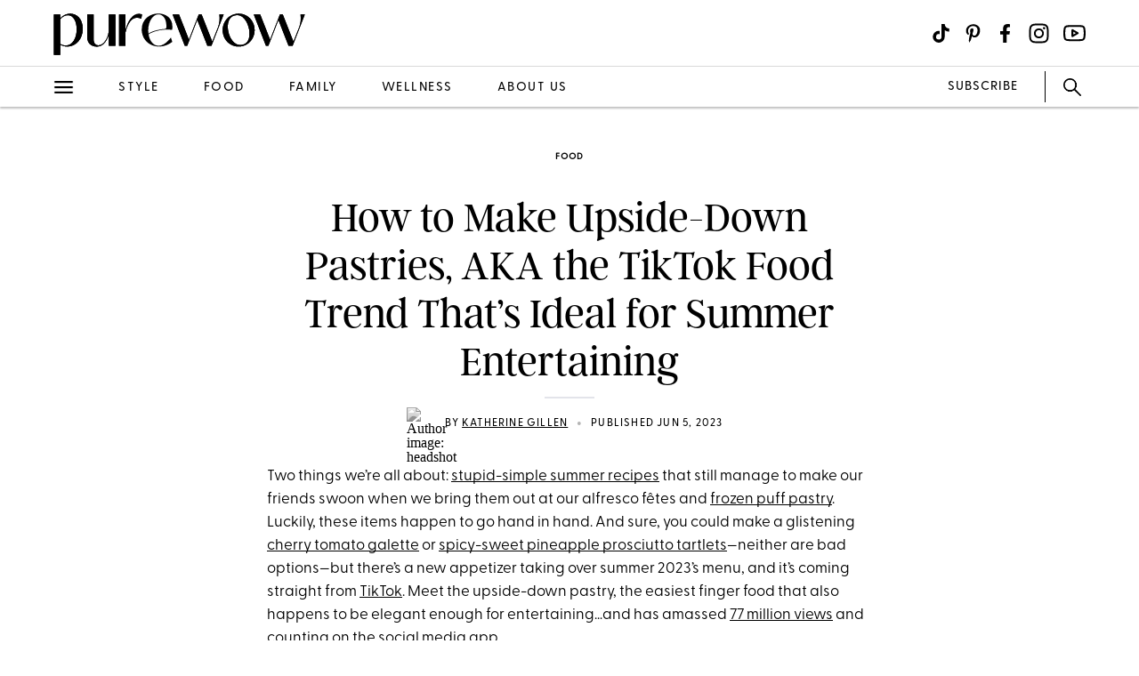

--- FILE ---
content_type: text/html; charset=utf-8
request_url: https://www.purewow.com/food/upside-down-pastry-food-trend
body_size: 15330
content:
<!doctype html>
      <html lang="en">
        <head>

          <!-- Hashtag Labs (HTL) -->
          <script async src="https://htlbid.com/v3/purewow.com/htlbid.js" ></script>

          <!-- OneTrust Cookies Consent Notice start for purewow.com -->
          <script async src="https://cdn.cookielaw.org/scripttemplates/otSDKStub.js"  type="text/javascript" charset="UTF-8" data-domain-script="c750a38d-7fd2-40ef-a577-5adc247540e0" ></script>
          <script type="text/javascript">
          function OptanonWrapper() { }
          </script>
          <!-- OneTrust Cookies Consent Notice end for purewow.com -->

          <meta charset="utf-8">
          <meta http-equiv="Content-Type" content="text/html; charset=utf-8" />
          <meta http-equiv="Accept-CH" content="DPR, Width, Viewport-Width">
          <meta name="viewport" content="width=device-width,initial-scale=1">
          <meta name="referrer" content="no-referrer-when-downgrade" />
          <meta name="google-site-verification" content="Pu6hzorQtArtV6uOLn8QujZHHLSfHH5ry-oVWoRl8pY" />
          <title data-react-helmet="true">How to Make Upside-Down Pastries: TikTok Food Trend - PureWow</title>
          <meta data-react-helmet="true" name="description" content="Upside-down pastries are the latest viral food trend taking over TikTok, and we can&#x27;t get over how ideal they are for summer entertaining. Here&#x27;s how to make upside-down pastries at home."/><meta data-react-helmet="true" property="og:url" content="https://www.purewow.com/food/upside-down-pastry-food-trend"/><meta data-react-helmet="true" property="og:type" content="article"/><meta data-react-helmet="true" property="og:title" content="How to Make Upside-Down Pastries, AKA the TikTok Food Trend That’s Ideal for Summer Entertaining"/><meta data-react-helmet="true" property="og:image" content="https://publish.purewow.net/wp-content/uploads/sites/2/2023/06/upside-down-pastry-trend-FB.jpg"/><meta data-react-helmet="true" property="og:image:width" content="600px"/><meta data-react-helmet="true" property="og:image:height" content="300px"/><meta data-react-helmet="true" property="og:description" content="Upside-down pastries are the latest viral food trend taking over TikTok, and we can&#x27;t get over how ideal they are for summer entertaining. Here&#x27;s how to make upside-down pastries at home."/><meta data-react-helmet="true" property="og:updated_time" content="2023-06-05T10:00:00-04:00"/><meta data-react-helmet="true" name="FacebookShareMessage" content="Easy as pie."/><meta data-react-helmet="true" name="twitter:card" content="summary_large_image"/><meta data-react-helmet="true" name="twitter:title" content="How to Make Upside-Down Pastries, AKA the TikTok Food Trend That’s Ideal for Summer Entertaining"/><meta data-react-helmet="true" name="twitter:image:src" content="https://publish.purewow.net/wp-content/uploads/sites/2/2023/06/upside-down-pastry-trend-UNI.jpg?fit=1174%2C630"/><meta data-react-helmet="true" name="twitter:site" content="@PureWow"/><meta data-react-helmet="true" name="twitter:url" content="https://www.purewow.com/food/upside-down-pastry-food-trend"/><meta data-react-helmet="true" name="twitter:description" content="Upside-down pastries are the latest viral food trend taking over TikTok, and we can&#x27;t get over how ideal they are for summer entertaining. Here&#x27;s how to make upside-down pastries at home."/><meta data-react-helmet="true" name="article:published_time" content="2023-06-05T10:00:00-04:00"/><meta data-react-helmet="true" name="article:modified_time" content="2023-06-05T10:00:00-04:00"/><meta data-react-helmet="true" name="robots" content="max-image-preview:large"/><meta data-react-helmet="true" name="am-api-token" content="XXOcb2hmBumn"/><meta data-react-helmet="true" property="pw:article_type" content="normal"/>
          <link data-react-helmet="true" rel="canonical" href="https://www.purewow.com/food/upside-down-pastry-food-trend"/><link data-react-helmet="true" rel="alternate" type="application/rss+xml" href="https://www.purewow.com/rss/feed_national_food.xml"/>
          <script data-react-helmet="true" async="true" src="https://launcher.spot.im/spot/undefined" data-post-id="upside-down-pastry-food-trend"></script><script data-react-helmet="true" async="true" src="https://launcher-sa.spot.im/spot/undefined" data-spotim-module="spotim-launcher" data-spotim-autorun="false"></script>
          <link rel="stylesheet" type="text/css" href="https://www.purewow.com/static-gmg/purewow/css/icomoon.css" media="all" /> 
          <link rel="preload" href="https://use.typekit.net/cil4yvb.css" as="style" />
          <link rel="stylesheet" href="https://use.typekit.net/cil4yvb.css">
          <noscript><link rel="stylesheet" href="https://use.typekit.net/cil4yvb.css"></noscript>
          <link rel="shortcut icon" sizes="16x16" type="image/png" href="https://www.purewow.com/static-gmg/purewow/logos/favicons/favicon-sand-16x16.png">
          <link rel="shirtcut icon" sizes="32x32" type="image/png" href="https://www.purewow.com/static-gmg/purewow/logos/favicons/favicon-sand-32x32.png">
          <link rel="shortcut icon" sizes="48x48" type="image/png" href="https://www.purewow.com/static-gmg/purewow/logos/favicons/favicon-sand-48x48.png">
          <link rel="manifest" href="https://www.purewow.com/static-gmg/purewow/logos/favicons/site.webmanifest">
          <meta name="msapplication-TileColor" content="#da532c">
          <meta name="msapplication-config" content="https://www.purewow.com/static-gmg/purewow/logos/favicons/browserconfig.xml">
          <meta name="theme-color" content="#ffffff">
          <link rel='stylesheet' href='/static/main.css' />
<link rel='stylesheet' href='/static/Page-AboutUs-AudienceHighlightsAndSocial.css' />
<link rel='stylesheet' href='/static/Article-ArticleModules-BodyText-BodyText.css' />
<link rel='stylesheet' href='/static/Article-Article.css' />
          <link rel="stylesheet" type="text/css" href="https://www.purewow.com/static-gmg/purewow/css/bug-fix.css">
          <link rel="stylesheet" type="text/css" href="https://www.purewow.com/static-gmg/purewow/css/client-styles.css">
          <link rel="stylesheet" type="text/css" href="https://www.purewow.com/static-gmg/purewow/css/custom-classes.css">
          
          <meta property="fb:app_id" content="410092635715198"/>
          <meta property="og:site_name" content="PureWow"/>
          <meta property="og:locale" content="en_US"/>
          <meta property="fb:admins" content="100003005901474"/>
          <meta property="fb:admins" content="608171583"/>
          <meta property="fb:admins" content="533075874"/>
          <meta property="fb:admins" content="633504840"/>
          <meta property="fb:admins" content="26005499"/>
          <meta property="fb:admins" content="1050480967"/>
          <meta property="fb:admins" content="6908585"/>
          <meta property="fb:admins" content="539222268"/>
          <meta property="og:type" content="article"/>
          <meta property="article:publisher" content="https://www.facebook.com/PureWow"/>
          <meta property="fb:pages" content="134570403224681"/>

          <!-- preconnect -->
          <link rel="preconnect" href="https://tru.am">
          <link rel="preconnect" href="https://cdn.segment.com">
          <link rel="preconnect" href="https://publish.purewow.net/">
          <link rel="dns-prefetch" href="https://publish.purewow.net/">

          <!-- Segment -->
          <script>
            !function(){var analytics=window.analytics=window.analytics||[];if(!analytics.initialize)if(analytics.invoked)window.console&&console.error&&console.error("Segment snippet included twice.");else{analytics.invoked=!0;analytics.methods=["trackSubmit","trackClick","trackLink","trackForm","pageview","identify","reset","group","track","ready","alias","debug","page","once","off","on","addSourceMiddleware","addIntegrationMiddleware","setAnonymousId","addDestinationMiddleware"];analytics.factory=function(e){return function(){var t=Array.prototype.slice.call(arguments);t.unshift(e);analytics.push(t);return analytics}};for(var e=0;e<analytics.methods.length;e++){var key=analytics.methods[e];analytics[key]=analytics.factory(key)}analytics.load=function(key,e){var t=document.createElement("script");t.type="text/javascript";t.async=!0;t.src="https://cdn.segment.com/analytics.js/v1/" + key + "/analytics.min.js";var n=document.getElementsByTagName("script")[0];n.parentNode.insertBefore(t,n);analytics._loadOptions=e};analytics._writeKey="QtMSo7RUMqQZjDrZVT2xrBD2C03mfGXk";analytics.SNIPPET_VERSION="4.15.2";
            analytics.load(
            "QtMSo7RUMqQZjDrZVT2xrBD2C03mfGXk",
            {
              integrations: {
                'Segment.io': {
                  deliveryStrategy: {
                    config: {
                      keepalive: true,
                    },
                  },
                },
              },
            });
            }}();
          </script>
          <!-- Comscore -->
          <script>
             var _comscore = _comscore || [];
              _comscore.push({ c1: "2", c2: "39712200" ,  options: { enableFirstPartyCookie: "true" } });
              (function() {
                var s = document.createElement("script"), el = document.getElementsByTagName("script")[0]; s.async = true;
                s.src = "https://sb.scorecardresearch.com/cs/39712200/beacon.js";
                el.parentNode.insertBefore(s, el);
              })();
          </script>
          <noscript>
            <img src="https://sb.scorecardresearch.com/p?c1=2&amp;c2=39712200&amp;cv=3.9.1&amp;cj=1">
          </noscript>
          <!-- Commission Junction Affiliate -->
          <script>
            if (false) {
              document.write('<script type="text/javascript" async src="https://www.p.zjptg.com/tag/5077487/100001"></' + 'script>');
            } 
          </script>
          <script async src="https://securepubads.g.doubleclick.net/tag/js/gpt.js"></script>
          <script>
            if (null) {
              (function(w, d, s, n, i, u, a, m) {
                          w['ChicoryObject'] = n;
                          w[n] = w[n] || function() {(w[n].q = w[n].q || []).push(arguments)},
                          w[n].l = 1 * new Date();
                          a = d.createElement(s),
                          m = d.getElementsByTagName(s)[0];
                          a.id = i;
                          a.async = 1;
                          a.src = u;
                          m.parentNode.insertBefore(a, m)
                       }(window, document, 'script', 'chicory', 'chicoryScript', 'https://chicoryapp.com/widget_v2'));
              const s = window.document.createElement("script");
              const m = document.getElementsByTagName("script")[0];
              s.id = "recipeSchema";
              s.type = "application/ld+json";
              s.innerHTML = JSON.stringify(null);
              m.parentNode.insertBefore(s, m);
            }
          </script>
        </head>
        <body>
          <script>
            window.REDUX_STATE = {"isMobile":true,"page":"Article/Article","pageData":{"isLoading":false,"pageType":"article","brand":"purewow","article":[{"id":822486,"type":"Normal","isPublished":true,"headline":"How to Make Upside-Down Pastries, AKA the TikTok Food Trend That’s Ideal for Summer Entertaining","publishData":{"date":"2023-06-05T10:00:00-04:00","updated":"2023-06-05T16:16:47-04:00","first":null},"dek":null,"category":"food","hedUrl":"upside-down-pastry-food-trend","heroImage":{"imageId":822490,"imageSrcDesktop":"https://publish.purewow.net/wp-content/uploads/sites/2/2023/06/upside-down-pastry-trend-UNI.jpg?fit=2050%2C1100","imageSrcMobile":"https://publish.purewow.net/wp-content/uploads/sites/2/2023/06/upside-down-pastry-trend-UNI.jpg?resize=720%2C780","mobileHeight":780,"mobileWidth":720,"imageAlt":"tiktok food trend: upside down pastries","pinterestHide":null,"credit":"@breadbakebeyond/@lindseyeaysla/@fitwaffle/TikTok","creditUrl":null,"heroImageUrl":null,"caption":null,"captionUrl":null,"imageMobileCaption":null,"imageMobileCaptionURL":null,"imageMobileCredit":null,"imageMobileCreditURL":null,"imageSrcOpacity":"0%","imageSrcMobileOpacity":"0%","imageSrcTextColor":"black","imageSrcMobileTextColor":"black","imageH1Text":null,"imageH2Text":null},"author":{"name":"Katherine Gillen","title":"Former Senior Food Editor","email":"kgillen@purewow.com","link":"katherine-gillen","description":"&lt;ul&gt;&lt;li&gt;Headed PureWow’s food vertical&lt;/li&gt;&lt;li&gt;Contributed original reporting, recipes and food styling&lt;/li&gt;&lt;li&gt;Studied English Literature at the University of Notre Dame and Culinary Arts at the Institute of Culinary Education&lt;/li&gt;&lt;/ul&gt;","image":"https://publish.purewow.net/wp-content/uploads/sites/2/2022/08/headshot.jpg?resize=70%2C70","imageAlt":"","twitter":null,"insta":null,"tikTok":null,"personalSite":null,"linkedin":"https://www.linkedin.com/in/katherinegillen/"},"additionalAuthors":null,"seo":{"titleTag":"How to Make Upside-Down Pastries: TikTok Food Trend - PureWow","metaDescription":"Upside-down pastries are the latest viral food trend taking over TikTok, and we can't get over how ideal they are for summer entertaining. Here's how to make upside-down pastries at home.","webUrl":"upside-down-pastry-food-trend","canonicalUrl":null,"redirectUrl":null},"byline_display":{"date":"1","hideBottomBio":0,"author":"1","time":0,"taggedSlugs":"1","hideHeadline":"1","heroImage":0},"settings":{"taggedShoppableGridPlacement":0,"articleLayout":"Standard","disableAllAds":0,"disableLeaderboardStickyBehavior":0,"showLeaderboard":0,"hideProgrammaticAds":0,"hideMoreStoriesYoullLove":0,"featuredArticle":0,"featuredArticleTitleOverride":null,"featuredArticleTeaserOverride":null,"featuredArticleImageOverride":null,"featuredArticleImageAlt":null,"featuredArticleImageCreditOverride":null,"thirdPartyTrackerCode":null,"thirdPartyTrackerHead":null,"advertiserCode":null,"disclaimer":null,"RSSPublishDate":"2023-06-05T10:00:00+00:00","RSSOverrideImage":"https://publish.purewow.net/wp-content/uploads/sites/2/2023/06/upside-down-pastry-trend-CAT.jpg","RSSOverrideImageAlt":"tiktok food trend: upside down pastries","RSSFeedsBlock":0,"blockComments":0,"maxImageTag":true},"social":{"socialShareHeadline":null,"facebookImage":"https://publish.purewow.net/wp-content/uploads/sites/2/2023/06/upside-down-pastry-trend-FB.jpg","facebookImageAlt":"tiktok food trend: upside down pastries","facebookShareCopy":null,"facebookTout":"Easy as pie.","pinterestImage":"https://publish.purewow.net/wp-content/uploads/sites/2/2023/06/How-to-Make-Upside-Down-Pastries.jpg","pinterestImageAlt":"How-to-Make-Upside-Down-Pastries.jpg","pinterestShareCopy":null,"twitterImage":"https://publish.purewow.net/wp-content/uploads/sites/2/2023/06/upside-down-pastry-trend-UNI.jpg?fit=1174%2C630","twitterImageAlt":"tiktok food trend: upside down pastries","twitterShareCopy":null},"tags":["baking","cooking","food","how-to","tiktok","tiktok-trends","trending"],"shoppable":[],"sponsorship":{"articleType":"Normal","sponsorshipImage":0,"sponsorshipImageAlt":0,"sponsorshipUrl":0,"sponsorshipBannerOverride":null},"modules":[{"type":"body-text","data":{"subHeader":"","dropCase":false,"bodyText":"&lt;p&gt;Two things we’re all about: &lt;a href=\"https://www.purewow.com/food/lazy-summer-entertaining-recipes\" target=\"_blank\"&gt;stupid-simple summer recipes&lt;/a&gt; that still manage to make our friends swoon when we bring them out at our alfresco fêtes and &lt;a href=\"https://www.purewow.com/food/puff-pastry-desserts\" target=\"_blank\"&gt;frozen puff pastry&lt;/a&gt;. Luckily, these items happen to go hand in hand. And sure, you could make a glistening &lt;a href=\"https://www.purewow.com/recipes/cherry-tomato-galette\" target=\"_blank\"&gt;cherry tomato galette&lt;/a&gt; or &lt;a href=\"https://www.purewow.com/recipes/spicy-pineapple-prosciutto-tarts\" target=\"_blank\"&gt;spicy-sweet pineapple prosciutto tartlets&lt;/a&gt;—neither are bad options—but there’s a new appetizer taking over summer 2023’s menu, and it’s coming straight from &lt;a href=\"https://www.purewow.com/food/tiktok-food-trends-to-try\" target=\"_blank\"&gt;TikTok&lt;/a&gt;. Meet the upside-down pastry, the easiest finger food that also happens to be elegant enough for entertaining…and has amassed &lt;a href=\"https://www.tiktok.com/discover/Upside-down-pastry\" target=\"_blank\" rel=\"noopener nofollow\"&gt;77 million views&lt;/a&gt; and counting on the social media app.&lt;/p&gt;","wordCount":114}},{"type":"social-embed","header":null,"blurb":null,"pickerType":null,"data":{"embed":"&lt;blockquote class=\"tiktok-embed\" cite=\"https://www.tiktok.com/@lindseyeatsla/video/7231637217419021610\" data-video-id=\"7231637217419021610\" style=\"max-width: 605px;min-width: 325px\"&gt; &lt;section&gt; &lt;a target=\"_blank\" title=\"@lindseyeatsla\" href=\"https://www.tiktok.com/@lindseyeatsla?refer=embed\"&gt;@lindseyeatsla&lt;/a&gt; &lt;p&gt;Upside down puff pastry with caramelized shallots, ham and gruyere cheese [e-1f9c0] &lt;/p&gt; &lt;a target=\"_blank\" title=\"[e-266c] Kübla - Wyl &#038; Wun Two\" href=\"https://www.tiktok.com%[base64]%[base64]%[base64]%[base64]%[base64]%[base64]\"&gt;[e-266c] Kübla - Wyl &#038; Wun Two&lt;/a&gt; &lt;/section&gt; &lt;/blockquote&gt;","hedPlacement":"below","hed":"","subHed":null,"hedBody":null,"bodyText":""}},{"type":"body-text","data":{"subHeader":"What Is an Upside-Down Pastry?","dropCase":false,"bodyText":"&lt;p&gt;If you’ve ever made or eaten a &lt;a href=\"https://www.purewow.com/recipes/deb-perelman-carrot-tarte-tatin\" target=\"_blank\"&gt;tarte tatin&lt;/a&gt;, you’re already familiar with the upside-down pastry. Instead of building a pie with the crust on the bottom, you start with a buttery filling and blanket it in a crust, flipping it over after it caramelizes in the oven for a stunning reveal.&lt;/p&gt;","wordCount":54}},{"type":"social-embed","header":null,"blurb":null,"pickerType":null,"data":{"embed":"&lt;blockquote class=\"tiktok-embed\" cite=\"https://www.tiktok.com/@breadbakebeyond/video/7234918321697688875\" data-video-id=\"7234918321697688875\" style=\"max-width: 605px;min-width: 325px\"&gt; &lt;section&gt; &lt;a target=\"_blank\" title=\"@breadbakebeyond\" href=\"https://www.tiktok.com/@breadbakebeyond?refer=embed\"&gt;@breadbakebeyond&lt;/a&gt; Upside-Down Puff Pastry with Garlic, Shallots, and Tomatoes Recipe for 4 pastries Ingredients: 1 sheet puff pastry dough 1 shallot - thinly sliced 6 garlic cloves - thinly sliced 6-8 cherry tomatoes - thinly sliced Balsamic Glaze Olive oil Chili flakes Salt and pepper Fresh thyme (optional) Parmesan cheese - grated (for topping and serving) Fresh chives - chopped (for serving) **You can find the full recipe on my Instagram or website.  &lt;a title=\"garliclover\" target=\"_blank\" href=\"https://www.tiktok.com/tag/garliclover?refer=embed\"&gt;#garliclover&lt;/a&gt; &lt;a title=\"puffpastry\" target=\"_blank\" href=\"https://www.tiktok.com/tag/puffpastry?refer=embed\"&gt;#puffpastry&lt;/a&gt; &lt;a title=\"easyrecipe\" target=\"_blank\" href=\"https://www.tiktok.com/tag/easyrecipe?refer=embed\"&gt;#easyrecipe&lt;/a&gt; &lt;a title=\"shallot\" target=\"_blank\" href=\"https://www.tiktok.com/tag/shallot?refer=embed\"&gt;#shallot&lt;/a&gt; &lt;a target=\"_blank\" title=\"[e-266c] Serenade #13 In G, K 525, &#034;Eine Kleine Nachtmusik&#034; - 1. Allegro - Mozart\" href=\"https://www.tiktok.com%[base64]%[base64]%[base64]%[base64]\"&gt;[e-266c] Serenade #13 In G, K 525, &#034;Eine Kleine Nachtmusik&#034; - 1. Allegro - Mozart&lt;/a&gt; &lt;/section&gt; &lt;/blockquote&gt;","hedPlacement":"below","hed":"","subHed":null,"hedBody":null,"bodyText":""}},{"type":"body-text","data":{"subHeader":"","dropCase":false,"bodyText":"&lt;p&gt;The upside-down pastries that are all over #&lt;a href=\"https://www.purewow.com/food/best-tiktok-recipes\" target=\"_blank\"&gt;FoodTok&lt;/a&gt; are much the same, except they’re miniature (&lt;a href=\"https://www.purewow.com/food/mini-dessert-recipes\" target=\"_blank\"&gt;always a plus&lt;/a&gt;, in our opinion) and they’re effortless to make. They start frozen with puff pastry, can contain any filling that tickles your fancy and can be sweet or savory (or both). Since they’re small, you can make an entire batch on a baking sheet and don’t need a special pie or tart pan. And, most importantly, you’ll still elicit &lt;em&gt;ooh&lt;/em&gt;s and &lt;em&gt;ahh&lt;/em&gt;s when you flip them onto a plate.&lt;/p&gt;&lt;p&gt;Another benefit? Since the filling sits &lt;em&gt;beneath &lt;/em&gt;the crust, juices don’t seep into the puff pastry, turning it soggy, so you wind up with a beautifully crisp result.&lt;/p&gt;","wordCount":117}},{"type":"social-embed","header":null,"blurb":null,"pickerType":null,"data":{"embed":"&lt;blockquote class=\"tiktok-embed\" cite=\"https://www.tiktok.com/@fitwaffle/video/7221928583839649029\" data-video-id=\"7221928583839649029\" style=\"max-width: 605px;min-width: 325px\"&gt; &lt;section&gt; &lt;a target=\"_blank\" title=\"@fitwaffle\" href=\"https://www.tiktok.com/@fitwaffle?refer=embed\"&gt;@fitwaffle&lt;/a&gt; Upside down apple pastries &lt;a title=\"apple\" target=\"_blank\" href=\"https://www.tiktok.com/tag/apple?refer=embed\"&gt;#apple&lt;/a&gt; &lt;a title=\"pastry\" target=\"_blank\" href=\"https://www.tiktok.com/tag/pastry?refer=embed\"&gt;#pastry&lt;/a&gt; &lt;a title=\"puffpastry\" target=\"_blank\" href=\"https://www.tiktok.com/tag/puffpastry?refer=embed\"&gt;#puffpastry&lt;/a&gt; &lt;a target=\"_blank\" title=\"[e-266c] Mother - Meghan Trainor\" href=\"https://www.tiktok.com%[base64]%[base64]%[base64]%[base64]\"&gt;[e-266c] Mother - Meghan Trainor&lt;/a&gt; &lt;/section&gt; &lt;/blockquote&gt;","hedPlacement":"below","hed":"","subHed":null,"hedBody":null,"bodyText":""}},{"type":"body-text","data":{"subHeader":"How to Make Upside-Down Pastries Like the TikTok Trend","dropCase":false,"bodyText":"&lt;p&gt;The beauty of this food trend is that anyone can partake in it, regardless of skill level. You only need a handful of ingredients, and you can be pretty creative in your approach. Here’s how to make upside-down pastries like the ones you’ve seen on TikTok.&lt;/p&gt;&lt;h3 id=\"What You’ll Need:\"&gt;What You’ll Need:&lt;/h3&gt;&lt;p&gt;1 box frozen puff pastry, thawed&lt;/p&gt;","wordCount":56}},{"type":"body-text","data":{"subHeader":"","dropCase":false,"bodyText":"&lt;p&gt;Honey or another flavor element (optional)&lt;/p&gt;&lt;p&gt;1 to 2 cups filling of your choice (such as thinly sliced shallots and shredded cheese)&lt;/p&gt;&lt;p&gt;1 egg, beaten&lt;/p&gt;&lt;p&gt;Flaky salt and/or fresh chopped herbs, to finish&lt;/p&gt;","wordCount":30}},{"type":"body-text","data":{"subHeader":"","dropCase":false,"bodyText":"&lt;h3 id=\"Directions:\"&gt;Directions:&lt;/h3&gt;&lt;p&gt;1. Preheat the oven to 375°F. Line a baking sheet with parchment paper.&lt;/p&gt;&lt;p&gt;2. Cut the puff pastry into even rectangles (the amount will vary based on how many sheets are in the box, but you should be able to get 4 to 6 rectangles per large sheet).&lt;/p&gt;&lt;p&gt;3. If you are using honey or another drizzle (such as balsamic glaze), drizzle it onto the prepared baking sheet, spacing it out to be in the center of each puff pastry piece.&lt;/p&gt;","wordCount":80}},{"type":"body-text","data":{"subHeader":"","dropCase":false,"bodyText":"&lt;p&gt;4. Arrange the filling on top of the drizzles. If you’re using a fruit or vegetable &lt;em&gt;and &lt;/em&gt;a cheese, place the cheese down last.&lt;/p&gt;&lt;p&gt;5. Top each pile with a piece of puff pastry. Brush with egg wash. Bake until the puff pastry is golden brown, 15 to 20 minutes. Cool on the baking sheet for 5 to 10 minutes before using a metal spatula to flip the pastries over onto a serving platter. Finish with flaky salt and fresh chopped herbs, if using.&lt;/p&gt;&lt;p&gt;Of course, that’s a very simplified, bare-bones way to make these tarts—we highly recommend searching “upside-down pastry” on TikTok and browsing the many renditions to get a sense of what you want to make at home (and how it’s done).&lt;/p&gt;","wordCount":122}},{"type":"body-text","data":{"subHeader":"Flavor Ideas for Upside-Down Pastries","dropCase":false,"bodyText":"&lt;p&gt;Since the method for these bite-size pies is essentially the same regardless of flavor, you can fill them with whatever you crave. Need inspiration? Here are a few ideas to spark your appetite:&lt;/p&gt;&lt;ul&gt;&lt;li&gt;Apple slices + honey drizzle&lt;/li&gt;&lt;li&gt;Blackberries + thinly sliced Brie + fresh thyme&lt;/li&gt;&lt;li&gt;Thinly sliced garlic + halved cherry tomatoes + fresh basil&lt;/li&gt;&lt;li&gt;Thinly sliced shallots + gruyere + balsamic glaze&lt;/li&gt;&lt;li&gt;Prosciutto + Parmesan + arugula&lt;/li&gt;&lt;li&gt;Beet slices + goat cheese + black pepper&lt;/li&gt;&lt;li&gt;Ham + cheddar + shaved asparagus&lt;/li&gt;&lt;/ul&gt;&lt;div class=\"related-story-link-container\"&gt;\n                &lt;div class=\"related-header\"&gt;\n                  &lt;strong&gt;RELATED&lt;/strong&gt;\n                  &lt;hr&gt;&lt;/hr&gt;\n                &lt;/div&gt;\n                &lt;p class=\"related-story-link\"&gt;&lt;a href=\"https://www.purewow.com/food/tiramisu-food-trend\" target=\"_blank\"&gt;The Trendiest Dessert of Summer 2023 Is Tiramisu (but Not in the Way You Think)&lt;/a&gt;&lt;/p&gt;\n                &lt;hr&gt;&lt;/hr&gt;\n              &lt;/div&gt;","wordCount":102}},{"type":"body-text","data":{"subHeader":"","dropCase":false,"bodyText":"&lt;p&gt;&lt;a href=\"https://www.purewow.com/author/katherine-gillen\" target=\"_blank\"&gt;&lt;em&gt;&lt;sub&gt;Katherine Gillen&lt;/sub&gt;&lt;/em&gt;&lt;/a&gt;&lt;em&gt;&lt;sub&gt; is PureWow’s senior food editor. She’s a writer, recipe developer and food stylist with a degree in culinary arts and professional experience in New York City restaurants. She used to sling sugary desserts in a pastry kitchen, but now she’s an avid home cook and fanatic baker.&lt;/sub&gt;&lt;/em&gt;&lt;sub&gt;&lt;/sub&gt;&lt;/p&gt;","wordCount":51}}],"product_summary":[],"brandSafetyRating":1,"brandSafetyCat":"food, recipe, summer_food, summer_entertaining","brandSafety":"safe"}]},"showNav":false,"standardArticleTracker":{"construct":"standard","InternalExperiment1":null,"sponsorship":"normal","author":"Katherine Gillen","pwCategory":"food","publishDate":"2023-06-05T10:00:00-04:00","articleType":"Normal","advertiser":null,"articleID":822486,"articleName":"How to Make Upside-Down Pastries, AKA the TikTok Food Trend That’s Ideal for Summer Entertaining","tags":"baking,cooking,food,how-to,tiktok,tiktok-trends,trending"},"isClient":false,"showLeaderboard":true,"showRightRail":true,"location":{"pathname":"/food/upside-down-pastry-food-trend","type":"ARTICLE","payload":{"category":"food","article":"upside-down-pastry-food-trend"},"prev":{"pathname":"","type":"","payload":{}},"kind":"load","hasSSR":true,"routesMap":{"PRIVACY":{"path":"/dns"},"PRIVACY_POLICY":{"path":"/page/privacy-policy"},"TERMS":{"path":"/page/terms"},"EDITORIAL_POLICY":{"path":"/page/editorial-policy"},"CONTEST_RULES":{"path":"/page/contest-rules"},"RSS":{"path":"/rss/:readerCategory"},"HOME":{"path":"/"},"WOWSHOP":{"path":"/wowshop"},"LANDER":{"path":"/:category"},"AUTHOR_BIO":{"path":"/author/:bio"},"COMMERCE_POLICY":{"path":"/page/commerce-policy"},"ABOUT_US":{"path":"/page/about-us"},"PAGE":{"path":"/page/:slug?"},"ARTICLE_DRAFT":{"path":"/draft/:pageType/:id"},"ARTICLE":{"path":"/:category/:article?"}}}}
          </script>
          <div id="root"><div data-reactroot=""><div class="dummy-ad leaderboard-ad"></div><div class="header"><div class="header-fixed"><div class="header-contents"><div class="header-content-top"><div class="header-content-start"><a href="/" class="brand-logo"><svg xmlns="http://www.w3.org/2000/svg" viewBox="0 0 2010 350" class="black-logo"><path d="M2.49,341.4V16.01h52.27v30.49c21.78-24.39,50.53-37.03,79.28-37.03,51.4,0,100.62,40.08,100.62,122.84s-56.63,142.01-124.15,142.01c-18.3,0-37.03-4.79-55.76-14.81v81.89H2.49ZM185.44,135.8c0-69.26-30.06-113.26-69.7-113.26-20.91,0-43.12,11.33-60.98,31.8v198.2c15.25,8.71,30.49,12.63,44,12.63,53.14,0,86.68-58.81,86.68-129.37Z"></path><path d="M269.18,197.22V16.01h52.27v200.38c0,32.23,16.99,47.48,37.9,47.48,36.59,0,74.92-47.04,82.76-114.13V16.01h52.27v251.78h-52.27v-84.94h-1.31c-17.42,58.81-52.71,91.91-94.53,91.91s-77.1-25.7-77.1-77.54Z"></path><path d="M523.68,267.78V16.01h52.27v123.71h.44c22.22-90.6,72.31-145.49,131.55-123.71l-6.53,34.85c-60.11-28.31-103.24,16.99-125.45,107.59v109.34h-52.27Z"></path><path d="M1048.47,267.78l-97.14-251.78h51.84l78.84,202.56,77.97-202.56h23.52l84.94,218.67,45.74-116.74c13.07-32.67,14.81-65.78,10.45-101.93h34.85l-97.57,251.78h-33.11l-80.59-206.48-79.72,206.48h-20.04Z"></path><path d="M1696.49,267.78l-97.14-251.78h51.84l78.84,202.56,77.97-202.56h23.52l84.94,218.67,45.74-116.74c13.07-32.67,14.81-65.78,10.45-101.93h34.85l-97.57,251.78h-33.11l-80.59-206.48-79.72,206.48h-20.04Z"></path><path d="M1413.65,256.46c-19.45-11.77-34.75-27.8-45.88-48.11-11.14-20.3-16.7-42.57-16.7-66.8s5.62-46.09,16.86-66.28c11.24-20.19,26.59-36.17,46.05-47.94,19.45-11.77,41.07-17.65,64.85-17.65s45.72,5.88,65.17,17.65c19.46,11.77,34.75,27.81,45.88,48.11,11.13,20.31,16.7,42.46,16.7,66.45s-5.62,46.15-16.86,66.46c-11.24,20.31-26.59,36.34-46.04,48.11-19.46,11.77-41.07,17.65-64.85,17.65s-45.72-5.88-65.18-17.65ZM1546.92,236.21c12.1-16.49,18.16-37.9,18.16-64.2,0-23.76-4.22-47.3-12.65-70.61-8.43-23.3-20.1-42.4-35.02-57.28-14.92-14.88-31.56-22.32-49.93-22.32-3.24,0-6.7.35-10.38,1.04-21.19,2.31-37.29,11.77-48.31,28.38-11.02,16.61-16.54,37.38-16.54,62.3.21,24,4.59,47.36,13.13,70.09,8.54,22.73,20.43,41.31,35.67,55.72,15.24,14.42,32.15,21.63,50.75,21.63,24.64,0,43.01-8.25,55.12-24.75Z"></path><path d="M2.49,341.4V16.01h52.27v30.49c21.78-24.39,50.53-37.03,79.28-37.03,51.4,0,100.62,40.08,100.62,122.84s-56.63,142.01-124.15,142.01c-18.3,0-37.03-4.79-55.76-14.81v81.89H2.49ZM185.44,135.8c0-69.26-30.06-113.26-69.7-113.26-20.91,0-43.12,11.33-60.98,31.8v198.2c15.25,8.71,30.49,12.63,44,12.63,53.14,0,86.68-58.81,86.68-129.37Z"></path><path d="M269.18,197.22V16.01h52.27v200.38c0,32.23,16.99,47.48,37.9,47.48,36.59,0,74.92-47.04,82.76-114.13V16.01h52.27v251.78h-52.27v-84.94h-1.31c-17.42,58.81-52.71,91.91-94.53,91.91s-77.1-25.7-77.1-77.54Z"></path><path d="M523.68,267.78V16.01h52.27v123.71h.44c22.22-90.6,72.31-145.49,131.55-123.71l-6.53,34.85c-60.11-28.31-103.24,16.99-125.45,107.59v109.34h-52.27Z"></path><path d="M839.61,267.36c-38.92,0-70.27-33.11-79.81-91.01,12.22-12.03,91.52-47.34,181.26-36.95.4.06.83.11,1.25.17l5.2.7c2.61-10.88,2.31-17.96,2.31-27.55,0-69.7-54.89-104.12-112.81-104.12-64.05,0-131.99,42.7-131.99,127.64s64.9,137.65,138.95,137.65c35.29,0,72.3-11.77,104.99-37.48l-10.9-34.85c-33.98,44.43-68.83,65.79-98.43,65.79ZM756.85,143.62v-.15c.87-80.15,42.67-127.9,80.58-127.9,33.53,0,64.48,30.48,64.48,94.09v3.29c0,11.71-2.31,19.49-16.73,20.11,0,0-2.97.17-7.36.57-.64.06-1.29.13-1.97.19-45.18,4.28-98.1,20.83-117.01,35.89-1.1-8.23-1.76-16.93-1.97-26.07v-.02Z"></path><path d="M1048.47,267.78l-97.14-251.78h51.84l78.84,202.56,77.97-202.56h23.52l84.94,218.67,45.74-116.74c13.07-32.67,14.81-65.78,10.45-101.93h34.85l-97.57,251.78h-33.11l-80.59-206.48-79.72,206.48h-20.04Z"></path><path d="M1696.49,267.78l-97.14-251.78h51.84l78.84,202.56,77.97-202.56h23.52l84.94,218.67,45.74-116.74c13.07-32.67,14.81-65.78,10.45-101.93h34.85l-97.57,251.78h-33.11l-80.59-206.48-79.72,206.48h-20.04Z"></path><path d="M1413.65,256.46c-19.45-11.77-34.75-27.8-45.88-48.11-11.14-20.3-16.7-42.57-16.7-66.8s5.62-46.09,16.86-66.28c11.24-20.19,26.59-36.17,46.05-47.94,19.45-11.77,41.07-17.65,64.85-17.65s45.72,5.88,65.17,17.65c19.46,11.77,34.75,27.81,45.88,48.11,11.13,20.31,16.7,42.46,16.7,66.45s-5.62,46.15-16.86,66.46c-11.24,20.31-26.59,36.34-46.04,48.11-19.46,11.77-41.07,17.65-64.85,17.65s-45.72-5.88-65.18-17.65ZM1546.92,236.21c12.1-16.49,18.16-37.9,18.16-64.2,0-23.76-4.22-47.3-12.65-70.61-8.43-23.3-20.1-42.4-35.02-57.28-14.92-14.88-31.56-22.32-49.93-22.32-3.24,0-6.7.35-10.38,1.04-21.19,2.31-37.29,11.77-48.31,28.38-11.02,16.61-16.54,37.38-16.54,62.3.21,24,4.59,47.36,13.13,70.09,8.54,22.73,20.43,41.31,35.67,55.72,15.24,14.42,32.15,21.63,50.75,21.63,24.64,0,43.01-8.25,55.12-24.75Z"></path></svg></a></div><div class="header-content-end"><div class="header-icon header-icon-menu icon-menu-icon-desktop-nav"></div><div class="header-divider"></div><div class="social nav-search unexpanded"><div class="icon-search nav-search-icon nav-search-icon-new unexpanded"></div><form class="nav-search-form" role="search"><input type="text" id="search" aria-label="search" title="Type search term here" class="nav-search-form-input" placeholder="SEARCH..." value=""/></form><div class="icon-close-icon-NEW nav-search-close"></div></div></div></div><div class="header-content-bottom"><ul class="cat-links"><li class="unset-li"><a href="/fashion" class="cat-link fashion ">fashion</a></li><li class="unset-li"><a href="/beauty" class="cat-link beauty ">beauty</a></li><li class="unset-li"><a href="/food" class="cat-link food selected">food</a></li><li class="unset-li"><a href="/wellness" class="cat-link wellness ">wellness</a></li></ul></div></div></div></div><div class="nav hide"><div class="nav-content"><div class="nav-close icon-close-icon-NEW"></div><div class="nav-item nav-search"><div class="icon-search nav-search-icon nav-search-icon-new unexpanded"></div><form class="nav-search-form" role="search"><input type="text" id="search" aria-label="search" title="Type search term here" class="nav-search-form-input" placeholder="SEARCH..." value=""/></form></div><div class="nav-links-container"><div class="nav-links"><span><a class="nav-link about-us" href="https://www.purewow.com/page/about-us">About Us</a><a href="/style" class="nav-link style">Style</a><a href="/fashion" class="nav-link fashion">Fashion</a><a href="/beauty" class="nav-link beauty">Beauty</a><a class="nav-link reviews" href="https://www.purewow.com/reviews">Reviews</a><a class="nav-link shopping" href="https://www.purewow.com/shopping">Shopping</a><a href="/food" class="nav-link food">Food</a><a href="/family" class="nav-link family">Family</a><a href="/wellness" class="nav-link wellness">Wellness</a><a href="/entertainment" class="nav-link entertainment">Entertainment</a><a href="/news" class="nav-link news">News</a><a href="/home" class="nav-link home">Home</a><a href="/recipes" class="nav-link recipes">Recipes</a><a href="/travel" class="nav-link travel">Travel</a><a href="/pets" class="nav-link pets">Pets</a><a href="/horoscopes" class="nav-link horoscopes">Horoscopes</a><a href="/home/holiday-gift-guide" class="nav-link gift-guide">Gift Guides</a><a href="/weddings" class="nav-link weddings">Weddings</a><a href="/cultures" class="nav-link cultures">Cultures</a><a href="/money" class="nav-link money">Money</a><a href="/books" class="nav-link books">Books</a><a href="/tech" class="nav-link tech">Tech</a><a href="/ny" class="nav-link ny">New York</a><a href="/la" class="nav-link la">Los Angeles</a></span></div></div><div class="nav-bottom"><a class="nav-subscribe" href="https://www.purewow.com/subscribe">SUBSCRIBE</a><a href="/" class="brand-logo"><svg xmlns="http://www.w3.org/2000/svg" viewBox="0 0 2010 350" class="black-logo"><path d="M2.49,341.4V16.01h52.27v30.49c21.78-24.39,50.53-37.03,79.28-37.03,51.4,0,100.62,40.08,100.62,122.84s-56.63,142.01-124.15,142.01c-18.3,0-37.03-4.79-55.76-14.81v81.89H2.49ZM185.44,135.8c0-69.26-30.06-113.26-69.7-113.26-20.91,0-43.12,11.33-60.98,31.8v198.2c15.25,8.71,30.49,12.63,44,12.63,53.14,0,86.68-58.81,86.68-129.37Z"></path><path d="M269.18,197.22V16.01h52.27v200.38c0,32.23,16.99,47.48,37.9,47.48,36.59,0,74.92-47.04,82.76-114.13V16.01h52.27v251.78h-52.27v-84.94h-1.31c-17.42,58.81-52.71,91.91-94.53,91.91s-77.1-25.7-77.1-77.54Z"></path><path d="M523.68,267.78V16.01h52.27v123.71h.44c22.22-90.6,72.31-145.49,131.55-123.71l-6.53,34.85c-60.11-28.31-103.24,16.99-125.45,107.59v109.34h-52.27Z"></path><path d="M1048.47,267.78l-97.14-251.78h51.84l78.84,202.56,77.97-202.56h23.52l84.94,218.67,45.74-116.74c13.07-32.67,14.81-65.78,10.45-101.93h34.85l-97.57,251.78h-33.11l-80.59-206.48-79.72,206.48h-20.04Z"></path><path d="M1696.49,267.78l-97.14-251.78h51.84l78.84,202.56,77.97-202.56h23.52l84.94,218.67,45.74-116.74c13.07-32.67,14.81-65.78,10.45-101.93h34.85l-97.57,251.78h-33.11l-80.59-206.48-79.72,206.48h-20.04Z"></path><path d="M1413.65,256.46c-19.45-11.77-34.75-27.8-45.88-48.11-11.14-20.3-16.7-42.57-16.7-66.8s5.62-46.09,16.86-66.28c11.24-20.19,26.59-36.17,46.05-47.94,19.45-11.77,41.07-17.65,64.85-17.65s45.72,5.88,65.17,17.65c19.46,11.77,34.75,27.81,45.88,48.11,11.13,20.31,16.7,42.46,16.7,66.45s-5.62,46.15-16.86,66.46c-11.24,20.31-26.59,36.34-46.04,48.11-19.46,11.77-41.07,17.65-64.85,17.65s-45.72-5.88-65.18-17.65ZM1546.92,236.21c12.1-16.49,18.16-37.9,18.16-64.2,0-23.76-4.22-47.3-12.65-70.61-8.43-23.3-20.1-42.4-35.02-57.28-14.92-14.88-31.56-22.32-49.93-22.32-3.24,0-6.7.35-10.38,1.04-21.19,2.31-37.29,11.77-48.31,28.38-11.02,16.61-16.54,37.38-16.54,62.3.21,24,4.59,47.36,13.13,70.09,8.54,22.73,20.43,41.31,35.67,55.72,15.24,14.42,32.15,21.63,50.75,21.63,24.64,0,43.01-8.25,55.12-24.75Z"></path><path d="M2.49,341.4V16.01h52.27v30.49c21.78-24.39,50.53-37.03,79.28-37.03,51.4,0,100.62,40.08,100.62,122.84s-56.63,142.01-124.15,142.01c-18.3,0-37.03-4.79-55.76-14.81v81.89H2.49ZM185.44,135.8c0-69.26-30.06-113.26-69.7-113.26-20.91,0-43.12,11.33-60.98,31.8v198.2c15.25,8.71,30.49,12.63,44,12.63,53.14,0,86.68-58.81,86.68-129.37Z"></path><path d="M269.18,197.22V16.01h52.27v200.38c0,32.23,16.99,47.48,37.9,47.48,36.59,0,74.92-47.04,82.76-114.13V16.01h52.27v251.78h-52.27v-84.94h-1.31c-17.42,58.81-52.71,91.91-94.53,91.91s-77.1-25.7-77.1-77.54Z"></path><path d="M523.68,267.78V16.01h52.27v123.71h.44c22.22-90.6,72.31-145.49,131.55-123.71l-6.53,34.85c-60.11-28.31-103.24,16.99-125.45,107.59v109.34h-52.27Z"></path><path d="M839.61,267.36c-38.92,0-70.27-33.11-79.81-91.01,12.22-12.03,91.52-47.34,181.26-36.95.4.06.83.11,1.25.17l5.2.7c2.61-10.88,2.31-17.96,2.31-27.55,0-69.7-54.89-104.12-112.81-104.12-64.05,0-131.99,42.7-131.99,127.64s64.9,137.65,138.95,137.65c35.29,0,72.3-11.77,104.99-37.48l-10.9-34.85c-33.98,44.43-68.83,65.79-98.43,65.79ZM756.85,143.62v-.15c.87-80.15,42.67-127.9,80.58-127.9,33.53,0,64.48,30.48,64.48,94.09v3.29c0,11.71-2.31,19.49-16.73,20.11,0,0-2.97.17-7.36.57-.64.06-1.29.13-1.97.19-45.18,4.28-98.1,20.83-117.01,35.89-1.1-8.23-1.76-16.93-1.97-26.07v-.02Z"></path><path d="M1048.47,267.78l-97.14-251.78h51.84l78.84,202.56,77.97-202.56h23.52l84.94,218.67,45.74-116.74c13.07-32.67,14.81-65.78,10.45-101.93h34.85l-97.57,251.78h-33.11l-80.59-206.48-79.72,206.48h-20.04Z"></path><path d="M1696.49,267.78l-97.14-251.78h51.84l78.84,202.56,77.97-202.56h23.52l84.94,218.67,45.74-116.74c13.07-32.67,14.81-65.78,10.45-101.93h34.85l-97.57,251.78h-33.11l-80.59-206.48-79.72,206.48h-20.04Z"></path><path d="M1413.65,256.46c-19.45-11.77-34.75-27.8-45.88-48.11-11.14-20.3-16.7-42.57-16.7-66.8s5.62-46.09,16.86-66.28c11.24-20.19,26.59-36.17,46.05-47.94,19.45-11.77,41.07-17.65,64.85-17.65s45.72,5.88,65.17,17.65c19.46,11.77,34.75,27.81,45.88,48.11,11.13,20.31,16.7,42.46,16.7,66.45s-5.62,46.15-16.86,66.46c-11.24,20.31-26.59,36.34-46.04,48.11-19.46,11.77-41.07,17.65-64.85,17.65s-45.72-5.88-65.18-17.65ZM1546.92,236.21c12.1-16.49,18.16-37.9,18.16-64.2,0-23.76-4.22-47.3-12.65-70.61-8.43-23.3-20.1-42.4-35.02-57.28-14.92-14.88-31.56-22.32-49.93-22.32-3.24,0-6.7.35-10.38,1.04-21.19,2.31-37.29,11.77-48.31,28.38-11.02,16.61-16.54,37.38-16.54,62.3.21,24,4.59,47.36,13.13,70.09,8.54,22.73,20.43,41.31,35.67,55.72,15.24,14.42,32.15,21.63,50.75,21.63,24.64,0,43.01-8.25,55.12-24.75Z"></path></svg></a><div class="socials vertical-homepage"><a class="social social-icon-tiktok" href="https://www.tiktok.com/@purewow?" target="_blank" rel="noopener nofollow" aria-label="Visit us on social social-icon-tiktok" data-link-type="text-link"><svg stroke="currentColor" fill="currentColor" stroke-width="0" viewBox="0 0 448 512" height="21" width="21" xmlns="http://www.w3.org/2000/svg"><path d="M448,209.91a210.06,210.06,0,0,1-122.77-39.25V349.38A162.55,162.55,0,1,1,185,188.31V278.2a74.62,74.62,0,1,0,52.23,71.18V0l88,0a121.18,121.18,0,0,0,1.86,22.17h0A122.18,122.18,0,0,0,381,102.39a121.43,121.43,0,0,0,67,20.14Z"></path></svg></a><a class="social social-icon-instagram" href="https://www.instagram.com/purewow/" target="_blank" rel="noopener nofollow" aria-label="Visit us on social social-icon-instagram" data-link-type="text-link"><svg stroke="currentColor" fill="currentColor" stroke-width="0" viewBox="0 0 448 512" height="25" width="25" xmlns="http://www.w3.org/2000/svg"><path d="M224.1 141c-63.6 0-114.9 51.3-114.9 114.9s51.3 114.9 114.9 114.9S339 319.5 339 255.9 287.7 141 224.1 141zm0 189.6c-41.1 0-74.7-33.5-74.7-74.7s33.5-74.7 74.7-74.7 74.7 33.5 74.7 74.7-33.6 74.7-74.7 74.7zm146.4-194.3c0 14.9-12 26.8-26.8 26.8-14.9 0-26.8-12-26.8-26.8s12-26.8 26.8-26.8 26.8 12 26.8 26.8zm76.1 27.2c-1.7-35.9-9.9-67.7-36.2-93.9-26.2-26.2-58-34.4-93.9-36.2-37-2.1-147.9-2.1-184.9 0-35.8 1.7-67.6 9.9-93.9 36.1s-34.4 58-36.2 93.9c-2.1 37-2.1 147.9 0 184.9 1.7 35.9 9.9 67.7 36.2 93.9s58 34.4 93.9 36.2c37 2.1 147.9 2.1 184.9 0 35.9-1.7 67.7-9.9 93.9-36.2 26.2-26.2 34.4-58 36.2-93.9 2.1-37 2.1-147.8 0-184.8zM398.8 388c-7.8 19.6-22.9 34.7-42.6 42.6-29.5 11.7-99.5 9-132.1 9s-102.7 2.6-132.1-9c-19.6-7.8-34.7-22.9-42.6-42.6-11.7-29.5-9-99.5-9-132.1s-2.6-102.7 9-132.1c7.8-19.6 22.9-34.7 42.6-42.6 29.5-11.7 99.5-9 132.1-9s102.7-2.6 132.1 9c19.6 7.8 34.7 22.9 42.6 42.6 11.7 29.5 9 99.5 9 132.1s2.7 102.7-9 132.1z"></path></svg></a><a class="social social-icon-pinterest" href="https://pinterest.com/purewow" target="_blank" rel="noopener nofollow" aria-label="Visit us on social social-icon-pinterest" data-link-type="text-link"><svg stroke="currentColor" fill="currentColor" stroke-width="0" viewBox="0 0 384 512" height="21" width="21" xmlns="http://www.w3.org/2000/svg"><path d="M204 6.5C101.4 6.5 0 74.9 0 185.6 0 256 39.6 296 63.6 296c9.9 0 15.6-27.6 15.6-35.4 0-9.3-23.7-29.1-23.7-67.8 0-80.4 61.2-137.4 140.4-137.4 68.1 0 118.5 38.7 118.5 109.8 0 53.1-21.3 152.7-90.3 152.7-24.9 0-46.2-18-46.2-43.8 0-37.8 26.4-74.4 26.4-113.4 0-66.2-93.9-54.2-93.9 25.8 0 16.8 2.1 35.4 9.6 50.7-13.8 59.4-42 147.9-42 209.1 0 18.9 2.7 37.5 4.5 56.4 3.4 3.8 1.7 3.4 6.9 1.5 50.4-69 48.6-82.5 71.4-172.8 12.3 23.4 44.1 36 69.3 36 106.2 0 153.9-103.5 153.9-196.8C384 71.3 298.2 6.5 204 6.5z"></path></svg></a><a class="social social-icon-facebook" href="https://www.facebook.com/PureWow/" target="_blank" rel="noopener nofollow" aria-label="Visit us on social social-icon-facebook" data-link-type="text-link"><svg stroke="currentColor" fill="currentColor" stroke-width="0" viewBox="0 0 320 512" height="21" width="21" xmlns="http://www.w3.org/2000/svg"><path d="M279.14 288l14.22-92.66h-88.91v-60.13c0-25.35 12.42-50.06 52.24-50.06h40.42V6.26S260.43 0 225.36 0c-73.22 0-121.08 44.38-121.08 124.72v70.62H22.89V288h81.39v224h100.17V288z"></path></svg></a><a class="social social-icon-youtube" href="https://www.youtube.com/user/PureWowVideos" target="_blank" rel="noopener nofollow" aria-label="Visit us on social social-icon-youtube" data-link-type="text-link"><svg stroke="currentColor" fill="none" stroke-width="2" viewBox="0 0 24 24" stroke-linecap="round" stroke-linejoin="round" height="25" width="25" xmlns="http://www.w3.org/2000/svg"><path d="M22.54 6.42a2.78 2.78 0 0 0-1.94-2C18.88 4 12 4 12 4s-6.88 0-8.6.46a2.78 2.78 0 0 0-1.94 2A29 29 0 0 0 1 11.75a29 29 0 0 0 .46 5.33A2.78 2.78 0 0 0 3.4 19c1.72.46 8.6.46 8.6.46s6.88 0 8.6-.46a2.78 2.78 0 0 0 1.94-2 29 29 0 0 0 .46-5.25 29 29 0 0 0-.46-5.33z"></path><polygon points="9.75 15.02 15.5 11.75 9.75 8.48 9.75 15.02"></polygon></svg></a></div></div></div></div><div class="content"><script type="application/ld+json">[{"@context":"https://schema.org/","@type":"Article","name":"How to Make Upside-Down Pastries, AKA the TikTok Food Trend That’s Ideal for Summer Entertaining","headline":"How to Make Upside-Down Pastries, AKA the TikTok Food Trend That’s Ideal for Summer Entertaining","keywords":"baking, cooking, food, how-to, tiktok, tiktok-trends, trending","author":{"@type":"Person","name":"Katherine Gillen","description":"<ul><li>Headed PureWow’s food vertical</li><li>Contributed original reporting, recipes and food styling</li><li>Studied English Literature at the University of Notre Dame and Culinary Arts at the Institute of Culinary Education</li></ul>","sameAs":["https://www.linkedin.com/in/katherinegillen/"]},"publisher":{"@type":"Organization","name":"PureWow","logo":"https://www.purewow.com/static-gmg/purewow/logos/purewow-logo-black.webp","url":"https://www.purewow.com/","sameAs":["https://www.facebook.com/PureWow/","https://www.pinterest.com/purewow/","https://www.instagram.com/purewow/","https://www.tiktok.com/@purewow","https://www.youtube.com/user/PureWowVideos","https://twitter.com/purewow"]},"articleSection":"food","image":{"@type":"ImageObject","url":"https://publish.purewow.net/wp-content/uploads/sites/2/2023/06/upside-down-pastry-trend-FB.jpg"},"datePublished":"2023-06-05T10:00:00-04:00","dateModified":"2023-06-05T10:00:00-04:00","description":"Upside-down pastries are the latest viral food trend taking over TikTok, and we can't get over how ideal they are for summer entertaining. Here's how to make upside-down pastries at home.","mainEntityOfPage":{"@type":"WebPage","@id":"https://www.purewow.com/food/upside-down-pastry-food-trend","breadcrumb":{"@type":"BreadcrumbList","itemListElement":[{"@type":"ListItem","position":1,"name":"food","item":"https://www.purewow.com/food"},{"@type":"ListItem","position":2,"name":"How to Make Upside-Down Pastries, AKA the TikTok Food Trend That’s Ideal for Summer Entertaining"}]}}}]</script><div id="article-822486" class="purewow article article-food standard"><div><!-- DFPP Hierarchy/Targeting:
      Page Type: article
      Ad Unit: purewow/food/article
      id: 822486
      env: PROD 
      type: Normal  --></div><div><div class="category"><a href="/food" class="cat-link food ">food</a></div><h1 class="hed">How to Make Upside-Down Pastries, AKA the TikTok Food Trend That’s Ideal for Summer Entertaining</h1><div class="byline"><hr class="dividerLine"/><div class="author-and-date "><div class="author-container"><img src="https://publish.purewow.net/wp-content/uploads/sites/2/2022/08/headshot.jpg?resize=70%2C70" class="author-img" alt="Author image: headshot"/><div class="author-text"><div class="author">By <a href="/author/katherine-gillen" target="_blank" aria-current="false">Katherine Gillen</a></div></div></div><div class="date-and-time"><span class="dot">•</span><div class="pub-date">Published Jun 5, 2023</div></div><div class="print-friendly-container"></div></div></div><div class="social-share-buttons"></div><div class="module"><div class="body-text standard"><p>Two things we’re all about: <a href="https://www.purewow.com/food/lazy-summer-entertaining-recipes" target="_blank">stupid-simple summer recipes</a> that still manage to make our friends swoon when we bring them out at our alfresco fêtes and <a href="https://www.purewow.com/food/puff-pastry-desserts" target="_blank">frozen puff pastry</a>. Luckily, these items happen to go hand in hand. And sure, you could make a glistening <a href="https://www.purewow.com/recipes/cherry-tomato-galette" target="_blank">cherry tomato galette</a> or <a href="https://www.purewow.com/recipes/spicy-pineapple-prosciutto-tarts" target="_blank">spicy-sweet pineapple prosciutto tartlets</a>—neither are bad options—but there’s a new appetizer taking over summer 2023’s menu, and it’s coming straight from <a href="https://www.purewow.com/food/tiktok-food-trends-to-try" target="_blank">TikTok</a>. Meet the upside-down pastry, the easiest finger food that also happens to be elegant enough for entertaining…and has amassed <a href="https://www.tiktok.com/discover/Upside-down-pastry" target="_blank" rel="noopener nofollow">77 million views</a> and counting on the social media app.</p></div></div><div class="module"><div class="embed-wrapper tiktok"><div></div></div></div><div class="module"><h2 class="sub-head standard" id="what-is-an-upside-down-pastry?">What Is an Upside-Down Pastry?</h2><div class="body-text standard"><p>If you’ve ever made or eaten a <a href="https://www.purewow.com/recipes/deb-perelman-carrot-tarte-tatin" target="_blank">tarte tatin</a>, you’re already familiar with the upside-down pastry. Instead of building a pie with the crust on the bottom, you start with a buttery filling and blanket it in a crust, flipping it over after it caramelizes in the oven for a stunning reveal.</p></div></div><div class="module"><div class="embed-wrapper tiktok"><div></div></div></div><div class="module"><div class="body-text standard"><p>The upside-down pastries that are all over #<a href="https://www.purewow.com/food/best-tiktok-recipes" target="_blank">FoodTok</a> are much the same, except they’re miniature (<a href="https://www.purewow.com/food/mini-dessert-recipes" target="_blank">always a plus</a>, in our opinion) and they’re effortless to make. They start frozen with puff pastry, can contain any filling that tickles your fancy and can be sweet or savory (or both). Since they’re small, you can make an entire batch on a baking sheet and don’t need a special pie or tart pan. And, most importantly, you’ll still elicit <em>ooh</em>s and <em>ahh</em>s when you flip them onto a plate.</p><p>Another benefit? Since the filling sits <em>beneath </em>the crust, juices don’t seep into the puff pastry, turning it soggy, so you wind up with a beautifully crisp result.</p></div></div><div class="module"><div class="embed-wrapper tiktok"><div></div></div></div><div class="module"><h2 class="sub-head standard" id="how-to-make-upside-down-pastries-like-the-tiktok-trend">How to Make Upside-Down Pastries Like the TikTok Trend</h2><div class="body-text standard"><p>The beauty of this food trend is that anyone can partake in it, regardless of skill level. You only need a handful of ingredients, and you can be pretty creative in your approach. Here’s how to make upside-down pastries like the ones you’ve seen on TikTok.</p><h3 id="What You’ll Need:">What You’ll Need:</h3><p>1 box frozen puff pastry, thawed</p></div></div><div class="module"><div class="body-text standard"><p>Honey or another flavor element (optional)</p><p>1 to 2 cups filling of your choice (such as thinly sliced shallots and shredded cheese)</p><p>1 egg, beaten</p><p>Flaky salt and/or fresh chopped herbs, to finish</p></div></div><div class="module"><div class="body-text standard"><h3 id="Directions:">Directions:</h3><p>1. Preheat the oven to 375°F. Line a baking sheet with parchment paper.</p><p>2. Cut the puff pastry into even rectangles (the amount will vary based on how many sheets are in the box, but you should be able to get 4 to 6 rectangles per large sheet).</p><p>3. If you are using honey or another drizzle (such as balsamic glaze), drizzle it onto the prepared baking sheet, spacing it out to be in the center of each puff pastry piece.</p></div></div><div class="module"><div class="body-text standard"><p>4. Arrange the filling on top of the drizzles. If you’re using a fruit or vegetable <em>and </em>a cheese, place the cheese down last.</p><p>5. Top each pile with a piece of puff pastry. Brush with egg wash. Bake until the puff pastry is golden brown, 15 to 20 minutes. Cool on the baking sheet for 5 to 10 minutes before using a metal spatula to flip the pastries over onto a serving platter. Finish with flaky salt and fresh chopped herbs, if using.</p><p>Of course, that’s a very simplified, bare-bones way to make these tarts—we highly recommend searching “upside-down pastry” on TikTok and browsing the many renditions to get a sense of what you want to make at home (and how it’s done).</p></div></div><div class="module"><h2 class="sub-head standard" id="flavor-ideas-for-upside-down-pastries">Flavor Ideas for Upside-Down Pastries</h2><div class="body-text standard"><p>Since the method for these bite-size pies is essentially the same regardless of flavor, you can fill them with whatever you crave. Need inspiration? Here are a few ideas to spark your appetite:</p><ul><li>Apple slices + honey drizzle</li><li>Blackberries + thinly sliced Brie + fresh thyme</li><li>Thinly sliced garlic + halved cherry tomatoes + fresh basil</li><li>Thinly sliced shallots + gruyere + balsamic glaze</li><li>Prosciutto + Parmesan + arugula</li><li>Beet slices + goat cheese + black pepper</li><li>Ham + cheddar + shaved asparagus</li></ul><div class="related-story-link-container">
                <div class="related-header">
                  <strong>RELATED</strong>
                  <hr></hr>
                </div>
                <p class="related-story-link"><a href="https://www.purewow.com/food/tiramisu-food-trend" target="_blank">The Trendiest Dessert of Summer 2023 Is Tiramisu (but Not in the Way You Think)</a></p>
                <hr></hr>
              </div></div></div><div class="module"><div class="body-text standard"><p><a href="https://www.purewow.com/author/katherine-gillen" target="_blank"><em><sub>Katherine Gillen</sub></em></a><em><sub> is PureWow’s senior food editor. She’s a writer, recipe developer and food stylist with a degree in culinary arts and professional experience in New York City restaurants. She used to sling sugary desserts in a pastry kitchen, but now she’s an avid home cook and fanatic baker.</sub></em><sub></sub></p></div></div><div class="author-content-wrapper"><hr class="hr-div"/><div class="author-content-article"><div class="bio-article"><div class="author-img-container"><img class="top-card-img-mobile" src="https://publish.purewow.net/wp-content/uploads/sites/2/2022/08/headshot.jpg?resize=250%2C250" alt="headshot" loading="lazy"/></div><div class="author-card"><div class="author-name"><a href="/author/katherine-gillen" target="_blank" aria-current="false">Katherine Gillen</a></div><h3 class="author-title">Former Senior Food Editor</h3><div class="author-bio"><ul><li>Headed PureWow’s food vertical</li><li>Contributed original reporting, recipes and food styling</li><li>Studied English Literature at the University of Notre Dame and Culinary Arts at the Institute of Culinary Education</li></ul></div><div class="full-bio-link"><a href="/author/katherine-gillen" target="_blank" aria-current="false">read full bio</a></div></div></div></div><hr class="hr-div"/></div></div><div class="page-end"></div></div><div class="social-share-buttons"><div class="social-sidebar eop"><button alt="How-to-Make-Upside-Down-Pastries.jpg" aria-label="pinterest" class="react-share__ShareButton social-share-unit pinterest" style="background-color:transparent;border:none;padding:0;font:inherit;color:inherit;cursor:pointer"></button><button alt="tiktok food trend: upside down pastries" aria-label="facebook" class="react-share__ShareButton social-share-unit facebook" style="background-color:transparent;border:none;padding:0;font:inherit;color:inherit;cursor:pointer"></button><button alt="tiktok food trend: upside down pastries" aria-label="twitter" class="react-share__ShareButton social-share-unit twitter" style="background-color:transparent;border:none;padding:0;font:inherit;color:inherit;cursor:pointer"></button><div class="link-copier-container"><div class="link-copier" component="link_copier"><span class="icon-copy-link-black link-copier-icon copy-link-icon copied-false eop"></span></div></div><button aria-label="email" class="react-share__ShareButton social-share-unit email" style="background-color:transparent;border:none;padding:0;font:inherit;color:inherit;cursor:pointer"></button></div></div><div data-spotim-module="conversation" class="open-web-conversation" data-post-url="https://www.purewow.com/food/upside-down-pastry-food-trend" data-article-tags="baking,cooking,food,how-to,tiktok,tiktok-trends,trending" data-post-id="upside-down-pastry-food-trend"></div><div data-openweb-ad="true" data-row="1" data-column="1" class="openweb-ad"></div></div><div class="footer"><div class="footer-contents"><div class="footer-left"><div class="footer-content"><div class="corp-links"><div class="corp-links-content"><span class="corp-links-content-hed">Company</span><ul><li><a class="corp-link" href="https://www.purewow.com/page/about-us">About Us</a></li><li><a class="corp-link" href="https://www.gallerymediagroup.com/careers" target="_blank" rel="" aria-label="corp-link" data-link-type="text-link">Careers</a></li><li><a class="corp-link" href="https://www.gallerymediagroup.com/contact" target="_blank" rel="" aria-label="corp-link" data-link-type="text-link">Contact</a></li><li><a class="corp-link" href="https://www.gallerymediagroup.com/advertise" target="_blank" rel="" aria-label="corp-link" data-link-type="text-link">Advertise</a></li><li><a class="corp-link" href="https://www.gallerymediagroup.com/social-portfolio" target="_blank" rel="" aria-label="corp-link" data-link-type="text-link">Instagram Portfolio</a></li><li><a class="corp-link" href="https://www.purewow.com/sitemap/html-sitemap" target="_blank" rel="" aria-label="corp-link" data-link-type="text-link">Sitemap</a></li></ul></div><div class="corp-links-content"><span class="corp-links-content-hed">Legal</span><ul><li><a href="/page/terms" target="_blank" class="corp-link">Terms &amp; Conditions</a></li><li><a href="/page/privacy-policy" target="_blank" class="corp-link">Privacy Policy</a></li><li><a href="/page/editorial-policy" target="_blank" class="corp-link">Editorial Policy</a></li><li><a href="/page/contest-rules" target="_blank" class="corp-link">Contests</a></li><li><a href="/dns" target="_blank" class="corp-link">Do Not Sell or Share My Information</a></li></ul></div></div></div><div class="footer-content"><div class="footer-subcontent"><button id="ot-sdk-btn" class="ot-sdk-show-settings">Cookie Settings</button><a class="gallery-logo" href="https://www.gallerymediagroup.com/"><picture><source srcset="https://www.purewow.com/static-gmg/gmg-site/images/logos/gallery-media-group-logo-gray.svg"/><img class="gallery-logo-img" src="https://www.purewow.com/static-gmg/gmg-site/images/logos/gallery-media-group-logo-gray.webp" alt="Gallery Media Group logo"/></picture></a><div class="footer-copyright"><span>©2010-<!-- -->2026<!-- --> Wow Media</span><span>Products, Inc doing business as PureWow. All rights reserved.</span></div></div></div></div><div class="footer-right"><div class="footer-content"><a href="/" class="brand-logo"><svg xmlns="http://www.w3.org/2000/svg" viewBox="0 0 2010 350" class="white-logo"><path d="M2.49,341.4V16.01h52.27v30.49c21.78-24.39,50.53-37.03,79.28-37.03,51.4,0,100.62,40.08,100.62,122.84s-56.63,142.01-124.15,142.01c-18.3,0-37.03-4.79-55.76-14.81v81.89H2.49ZM185.44,135.8c0-69.26-30.06-113.26-69.7-113.26-20.91,0-43.12,11.33-60.98,31.8v198.2c15.25,8.71,30.49,12.63,44,12.63,53.14,0,86.68-58.81,86.68-129.37Z"></path><path d="M269.18,197.22V16.01h52.27v200.38c0,32.23,16.99,47.48,37.9,47.48,36.59,0,74.92-47.04,82.76-114.13V16.01h52.27v251.78h-52.27v-84.94h-1.31c-17.42,58.81-52.71,91.91-94.53,91.91s-77.1-25.7-77.1-77.54Z"></path><path d="M523.68,267.78V16.01h52.27v123.71h.44c22.22-90.6,72.31-145.49,131.55-123.71l-6.53,34.85c-60.11-28.31-103.24,16.99-125.45,107.59v109.34h-52.27Z"></path><path d="M1048.47,267.78l-97.14-251.78h51.84l78.84,202.56,77.97-202.56h23.52l84.94,218.67,45.74-116.74c13.07-32.67,14.81-65.78,10.45-101.93h34.85l-97.57,251.78h-33.11l-80.59-206.48-79.72,206.48h-20.04Z"></path><path d="M1696.49,267.78l-97.14-251.78h51.84l78.84,202.56,77.97-202.56h23.52l84.94,218.67,45.74-116.74c13.07-32.67,14.81-65.78,10.45-101.93h34.85l-97.57,251.78h-33.11l-80.59-206.48-79.72,206.48h-20.04Z"></path><path d="M1413.65,256.46c-19.45-11.77-34.75-27.8-45.88-48.11-11.14-20.3-16.7-42.57-16.7-66.8s5.62-46.09,16.86-66.28c11.24-20.19,26.59-36.17,46.05-47.94,19.45-11.77,41.07-17.65,64.85-17.65s45.72,5.88,65.17,17.65c19.46,11.77,34.75,27.81,45.88,48.11,11.13,20.31,16.7,42.46,16.7,66.45s-5.62,46.15-16.86,66.46c-11.24,20.31-26.59,36.34-46.04,48.11-19.46,11.77-41.07,17.65-64.85,17.65s-45.72-5.88-65.18-17.65ZM1546.92,236.21c12.1-16.49,18.16-37.9,18.16-64.2,0-23.76-4.22-47.3-12.65-70.61-8.43-23.3-20.1-42.4-35.02-57.28-14.92-14.88-31.56-22.32-49.93-22.32-3.24,0-6.7.35-10.38,1.04-21.19,2.31-37.29,11.77-48.31,28.38-11.02,16.61-16.54,37.38-16.54,62.3.21,24,4.59,47.36,13.13,70.09,8.54,22.73,20.43,41.31,35.67,55.72,15.24,14.42,32.15,21.63,50.75,21.63,24.64,0,43.01-8.25,55.12-24.75Z"></path><path d="M2.49,341.4V16.01h52.27v30.49c21.78-24.39,50.53-37.03,79.28-37.03,51.4,0,100.62,40.08,100.62,122.84s-56.63,142.01-124.15,142.01c-18.3,0-37.03-4.79-55.76-14.81v81.89H2.49ZM185.44,135.8c0-69.26-30.06-113.26-69.7-113.26-20.91,0-43.12,11.33-60.98,31.8v198.2c15.25,8.71,30.49,12.63,44,12.63,53.14,0,86.68-58.81,86.68-129.37Z"></path><path d="M269.18,197.22V16.01h52.27v200.38c0,32.23,16.99,47.48,37.9,47.48,36.59,0,74.92-47.04,82.76-114.13V16.01h52.27v251.78h-52.27v-84.94h-1.31c-17.42,58.81-52.71,91.91-94.53,91.91s-77.1-25.7-77.1-77.54Z"></path><path d="M523.68,267.78V16.01h52.27v123.71h.44c22.22-90.6,72.31-145.49,131.55-123.71l-6.53,34.85c-60.11-28.31-103.24,16.99-125.45,107.59v109.34h-52.27Z"></path><path d="M839.61,267.36c-38.92,0-70.27-33.11-79.81-91.01,12.22-12.03,91.52-47.34,181.26-36.95.4.06.83.11,1.25.17l5.2.7c2.61-10.88,2.31-17.96,2.31-27.55,0-69.7-54.89-104.12-112.81-104.12-64.05,0-131.99,42.7-131.99,127.64s64.9,137.65,138.95,137.65c35.29,0,72.3-11.77,104.99-37.48l-10.9-34.85c-33.98,44.43-68.83,65.79-98.43,65.79ZM756.85,143.62v-.15c.87-80.15,42.67-127.9,80.58-127.9,33.53,0,64.48,30.48,64.48,94.09v3.29c0,11.71-2.31,19.49-16.73,20.11,0,0-2.97.17-7.36.57-.64.06-1.29.13-1.97.19-45.18,4.28-98.1,20.83-117.01,35.89-1.1-8.23-1.76-16.93-1.97-26.07v-.02Z"></path><path d="M1048.47,267.78l-97.14-251.78h51.84l78.84,202.56,77.97-202.56h23.52l84.94,218.67,45.74-116.74c13.07-32.67,14.81-65.78,10.45-101.93h34.85l-97.57,251.78h-33.11l-80.59-206.48-79.72,206.48h-20.04Z"></path><path d="M1696.49,267.78l-97.14-251.78h51.84l78.84,202.56,77.97-202.56h23.52l84.94,218.67,45.74-116.74c13.07-32.67,14.81-65.78,10.45-101.93h34.85l-97.57,251.78h-33.11l-80.59-206.48-79.72,206.48h-20.04Z"></path><path d="M1413.65,256.46c-19.45-11.77-34.75-27.8-45.88-48.11-11.14-20.3-16.7-42.57-16.7-66.8s5.62-46.09,16.86-66.28c11.24-20.19,26.59-36.17,46.05-47.94,19.45-11.77,41.07-17.65,64.85-17.65s45.72,5.88,65.17,17.65c19.46,11.77,34.75,27.81,45.88,48.11,11.13,20.31,16.7,42.46,16.7,66.45s-5.62,46.15-16.86,66.46c-11.24,20.31-26.59,36.34-46.04,48.11-19.46,11.77-41.07,17.65-64.85,17.65s-45.72-5.88-65.18-17.65ZM1546.92,236.21c12.1-16.49,18.16-37.9,18.16-64.2,0-23.76-4.22-47.3-12.65-70.61-8.43-23.3-20.1-42.4-35.02-57.28-14.92-14.88-31.56-22.32-49.93-22.32-3.24,0-6.7.35-10.38,1.04-21.19,2.31-37.29,11.77-48.31,28.38-11.02,16.61-16.54,37.38-16.54,62.3.21,24,4.59,47.36,13.13,70.09,8.54,22.73,20.43,41.31,35.67,55.72,15.24,14.42,32.15,21.63,50.75,21.63,24.64,0,43.01-8.25,55.12-24.75Z"></path></svg></a><div class="cat-link-container"><a href="/style" class="cat-link">style</a><a href="/food" class="cat-link">food</a><a href="/family" class="cat-link">family</a><a href="/wellness" class="cat-link">wellness</a></div><div class="footer-subcontent"><a class="footer-subscribe" href="https://www.purewow.com/subscribe" target="_blank">Subscribe</a></div><div class="socials vertical-homepage"><a class="social social-icon-tiktok" href="https://www.tiktok.com/@purewow?" target="_blank" rel="noopener nofollow" aria-label="Visit us on social social-icon-tiktok" data-link-type="text-link"><svg stroke="currentColor" fill="currentColor" stroke-width="0" viewBox="0 0 448 512" height="21" width="21" xmlns="http://www.w3.org/2000/svg"><path d="M448,209.91a210.06,210.06,0,0,1-122.77-39.25V349.38A162.55,162.55,0,1,1,185,188.31V278.2a74.62,74.62,0,1,0,52.23,71.18V0l88,0a121.18,121.18,0,0,0,1.86,22.17h0A122.18,122.18,0,0,0,381,102.39a121.43,121.43,0,0,0,67,20.14Z"></path></svg></a><a class="social social-icon-instagram" href="https://www.instagram.com/purewow/" target="_blank" rel="noopener nofollow" aria-label="Visit us on social social-icon-instagram" data-link-type="text-link"><svg stroke="currentColor" fill="currentColor" stroke-width="0" viewBox="0 0 448 512" height="25" width="25" xmlns="http://www.w3.org/2000/svg"><path d="M224.1 141c-63.6 0-114.9 51.3-114.9 114.9s51.3 114.9 114.9 114.9S339 319.5 339 255.9 287.7 141 224.1 141zm0 189.6c-41.1 0-74.7-33.5-74.7-74.7s33.5-74.7 74.7-74.7 74.7 33.5 74.7 74.7-33.6 74.7-74.7 74.7zm146.4-194.3c0 14.9-12 26.8-26.8 26.8-14.9 0-26.8-12-26.8-26.8s12-26.8 26.8-26.8 26.8 12 26.8 26.8zm76.1 27.2c-1.7-35.9-9.9-67.7-36.2-93.9-26.2-26.2-58-34.4-93.9-36.2-37-2.1-147.9-2.1-184.9 0-35.8 1.7-67.6 9.9-93.9 36.1s-34.4 58-36.2 93.9c-2.1 37-2.1 147.9 0 184.9 1.7 35.9 9.9 67.7 36.2 93.9s58 34.4 93.9 36.2c37 2.1 147.9 2.1 184.9 0 35.9-1.7 67.7-9.9 93.9-36.2 26.2-26.2 34.4-58 36.2-93.9 2.1-37 2.1-147.8 0-184.8zM398.8 388c-7.8 19.6-22.9 34.7-42.6 42.6-29.5 11.7-99.5 9-132.1 9s-102.7 2.6-132.1-9c-19.6-7.8-34.7-22.9-42.6-42.6-11.7-29.5-9-99.5-9-132.1s-2.6-102.7 9-132.1c7.8-19.6 22.9-34.7 42.6-42.6 29.5-11.7 99.5-9 132.1-9s102.7-2.6 132.1 9c19.6 7.8 34.7 22.9 42.6 42.6 11.7 29.5 9 99.5 9 132.1s2.7 102.7-9 132.1z"></path></svg></a><a class="social social-icon-pinterest" href="https://pinterest.com/purewow" target="_blank" rel="noopener nofollow" aria-label="Visit us on social social-icon-pinterest" data-link-type="text-link"><svg stroke="currentColor" fill="currentColor" stroke-width="0" viewBox="0 0 384 512" height="21" width="21" xmlns="http://www.w3.org/2000/svg"><path d="M204 6.5C101.4 6.5 0 74.9 0 185.6 0 256 39.6 296 63.6 296c9.9 0 15.6-27.6 15.6-35.4 0-9.3-23.7-29.1-23.7-67.8 0-80.4 61.2-137.4 140.4-137.4 68.1 0 118.5 38.7 118.5 109.8 0 53.1-21.3 152.7-90.3 152.7-24.9 0-46.2-18-46.2-43.8 0-37.8 26.4-74.4 26.4-113.4 0-66.2-93.9-54.2-93.9 25.8 0 16.8 2.1 35.4 9.6 50.7-13.8 59.4-42 147.9-42 209.1 0 18.9 2.7 37.5 4.5 56.4 3.4 3.8 1.7 3.4 6.9 1.5 50.4-69 48.6-82.5 71.4-172.8 12.3 23.4 44.1 36 69.3 36 106.2 0 153.9-103.5 153.9-196.8C384 71.3 298.2 6.5 204 6.5z"></path></svg></a><a class="social social-icon-facebook" href="https://www.facebook.com/PureWow/" target="_blank" rel="noopener nofollow" aria-label="Visit us on social social-icon-facebook" data-link-type="text-link"><svg stroke="currentColor" fill="currentColor" stroke-width="0" viewBox="0 0 320 512" height="21" width="21" xmlns="http://www.w3.org/2000/svg"><path d="M279.14 288l14.22-92.66h-88.91v-60.13c0-25.35 12.42-50.06 52.24-50.06h40.42V6.26S260.43 0 225.36 0c-73.22 0-121.08 44.38-121.08 124.72v70.62H22.89V288h81.39v224h100.17V288z"></path></svg></a><a class="social social-icon-youtube" href="https://www.youtube.com/user/PureWowVideos" target="_blank" rel="noopener nofollow" aria-label="Visit us on social social-icon-youtube" data-link-type="text-link"><svg stroke="currentColor" fill="none" stroke-width="2" viewBox="0 0 24 24" stroke-linecap="round" stroke-linejoin="round" height="25" width="25" xmlns="http://www.w3.org/2000/svg"><path d="M22.54 6.42a2.78 2.78 0 0 0-1.94-2C18.88 4 12 4 12 4s-6.88 0-8.6.46a2.78 2.78 0 0 0-1.94 2A29 29 0 0 0 1 11.75a29 29 0 0 0 .46 5.33A2.78 2.78 0 0 0 3.4 19c1.72.46 8.6.46 8.6.46s6.88 0 8.6-.46a2.78 2.78 0 0 0 1.94-2 29 29 0 0 0 .46-5.25 29 29 0 0 0-.46-5.33z"></path><polygon points="9.75 15.02 15.5 11.75 9.75 8.48 9.75 15.02"></polygon></svg></a></div></div></div></div></div></div></div>
          <script type='text/javascript'>window.__CSS_CHUNKS__= {"Page-AboutUs-AudienceHighlightsAndSocial":"/static/Page-AboutUs-AudienceHighlightsAndSocial.css","Article-ArticleModules-BodyText-BodyText":"/static/Article-ArticleModules-BodyText-BodyText.css","Author":"/static/Author.css","Lander":"/static/Lander.css","Privacy":"/static/Privacy.css","Article-Article":"/static/Article-Article.css","Article-ArticleModules-ArticleModules":"/static/Article-ArticleModules-ArticleModules.css","Article-ArticleModules-ArticleShoppable-ArticleShoppable":"/static/Article-ArticleModules-ArticleShoppable-ArticleShoppable.css","Article-ArticleModules-ArticleShoppable-ShoppableGrid":"/static/Article-ArticleModules-ArticleShoppable-ShoppableGrid.css","Article-ArticleModules-ArticleShoppable-TaggedShoppable":"/static/Article-ArticleModules-ArticleShoppable-TaggedShoppable.css","Article-ArticleModules-ArticleShoppable-article-shoppable":"/static/Article-ArticleModules-ArticleShoppable-article-shoppable.css","Article-ArticleModules-ArticleShoppable-tagged-shoppable":"/static/Article-ArticleModules-ArticleShoppable-tagged-shoppable.css","Article-ArticleModules-ArticleSlideshow-ArticleSlideshow":"/static/Article-ArticleModules-ArticleSlideshow-ArticleSlideshow.css","Article-ArticleModules-ArticleSlideshow-article-slideshow":"/static/Article-ArticleModules-ArticleSlideshow-article-slideshow.css","Article-ArticleModules-CallOut-CallOut":"/static/Article-ArticleModules-CallOut-CallOut.css","Article-ArticleModules-CallOut-call-out":"/static/Article-ArticleModules-CallOut-call-out.css","Article-ArticleModules-Carousel-ImageCarousel":"/static/Article-ArticleModules-Carousel-ImageCarousel.css","Article-ArticleModules-Carousel-carousel":"/static/Article-ArticleModules-Carousel-carousel.css","Article-ArticleModules-ContentHeader-ContentHeader":"/static/Article-ArticleModules-ContentHeader-ContentHeader.css","Article-ArticleModules-ContentHeader-content-header":"/static/Article-ArticleModules-ContentHeader-content-header.css","Article-ArticleModules-Disclaimer-Disclaimer":"/static/Article-ArticleModules-Disclaimer-Disclaimer.css","Article-ArticleModules-Disclaimer-disclaimer-styles":"/static/Article-ArticleModules-Disclaimer-disclaimer-styles.css","Article-ArticleModules-EmbedModule-EmbedModule":"/static/Article-ArticleModules-EmbedModule-EmbedModule.css","Article-ArticleModules-EmbedModule-VideoEmbed":"/static/Article-ArticleModules-EmbedModule-VideoEmbed.css","Article-ArticleModules-EmbedModule-VideoHero":"/static/Article-ArticleModules-EmbedModule-VideoHero.css","Article-ArticleModules-EmbedModule-embed-module":"/static/Article-ArticleModules-EmbedModule-embed-module.css","Article-ArticleModules-FAQ-FAQ":"/static/Article-ArticleModules-FAQ-FAQ.css","Article-ArticleModules-FAQ-faq-styles":"/static/Article-ArticleModules-FAQ-faq-styles.css","Article-ArticleModules-ImageModule-ProductModule":"/static/Article-ArticleModules-ImageModule-ProductModule.css","Article-ArticleModules-ImageModule-ProsCons":"/static/Article-ArticleModules-ImageModule-ProsCons.css","Article-ArticleModules-ImageModule-pros-cons":"/static/Article-ArticleModules-ImageModule-pros-cons.css","Article-ArticleModules-ProductSummary-ProductSummary":"/static/Article-ArticleModules-ProductSummary-ProductSummary.css","Article-ArticleModules-ProductSummary-product-summary":"/static/Article-ArticleModules-ProductSummary-product-summary.css","Article-ArticleModules-PullQuote-PullQuote":"/static/Article-ArticleModules-PullQuote-PullQuote.css","Article-ArticleModules-PullQuote-ShareModal":"/static/Article-ArticleModules-PullQuote-ShareModal.css","Article-ArticleModules-PullQuote-pull-quote":"/static/Article-ArticleModules-PullQuote-pull-quote.css","Article-ArticleModules-Quiz-Quiz":"/static/Article-ArticleModules-Quiz-Quiz.css","Article-ArticleModules-Quiz-QuizBox":"/static/Article-ArticleModules-Quiz-QuizBox.css","Article-ArticleModules-Quiz-quiz-styles":"/static/Article-ArticleModules-Quiz-quiz-styles.css","Article-ArticleModules-RecipeModule-PrintRecipe":"/static/Article-ArticleModules-RecipeModule-PrintRecipe.css","Article-ArticleModules-RecipeModule-Recipe":"/static/Article-ArticleModules-RecipeModule-Recipe.css","Article-ArticleModules-RecipeModule-RecipeBasic":"/static/Article-ArticleModules-RecipeModule-RecipeBasic.css","Article-ArticleModules-RecipeModule-RecipeHeader":"/static/Article-ArticleModules-RecipeModule-RecipeHeader.css","Article-ArticleModules-RecipeModule-RecipeRatings":"/static/Article-ArticleModules-RecipeModule-RecipeRatings.css","Article-ArticleModules-RecipeModule-print-recipe":"/static/Article-ArticleModules-RecipeModule-print-recipe.css","Article-ArticleModules-RecipeModule-recipe-header":"/static/Article-ArticleModules-RecipeModule-recipe-header.css","Article-ArticleModules-RecipeModule-recipe-styles":"/static/Article-ArticleModules-RecipeModule-recipe-styles.css","Article-ArticleModules-RelatedModule-RelatedModule":"/static/Article-ArticleModules-RelatedModule-RelatedModule.css","Article-ArticleModules-RelatedModule-related-module":"/static/Article-ArticleModules-RelatedModule-related-module.css","Article-ArticleModules-RelatedTags-RelatedTags":"/static/Article-ArticleModules-RelatedTags-RelatedTags.css","Article-ArticleModules-RelatedTags-related-tags":"/static/Article-ArticleModules-RelatedTags-related-tags.css","Article-ArticleModules-ShoppableStorefront-ShoppableStorefront":"/static/Article-ArticleModules-ShoppableStorefront-ShoppableStorefront.css","Article-ArticleModules-ShoppableStorefront-shoppable-storefront":"/static/Article-ArticleModules-ShoppableStorefront-shoppable-storefront.css","Article-ArticleModules-TableOfContents-TableOfContents":"/static/Article-ArticleModules-TableOfContents-TableOfContents.css","Article-ArticleModules-TableOfContents-table-of-contents":"/static/Article-ArticleModules-TableOfContents-table-of-contents.css","Article-ArticleModules-Video-Video":"/static/Article-ArticleModules-Video-Video.css","Article-ArticleModules-Video-video-module":"/static/Article-ArticleModules-Video-video-module.css","Article-AuthorBios-AuthorBios":"/static/Article-AuthorBios-AuthorBios.css","Article-AuthorBios-SecondaryAuthorBio":"/static/Article-AuthorBios-SecondaryAuthorBio.css","Article-AuthorBios-authorBiosStyle":"/static/Article-AuthorBios-authorBiosStyle.css","Article-GuideArticleMobile":"/static/Article-GuideArticleMobile.css","Article-SocialShareButtons-SocialShareButtons":"/static/Article-SocialShareButtons-SocialShareButtons.css","Article-SocialShareButtons-social-share-buttons":"/static/Article-SocialShareButtons-social-share-buttons.css","Article-article-styles-pw":"/static/Article-article-styles-pw.css","Author-author":"/static/Author-author.css","Lander-Homepage":"/static/Lander-Homepage.css","Lander-VerticalModules":"/static/Lander-VerticalModules.css","Page-AboutUs-AboutUsPage":"/static/Page-AboutUs-AboutUsPage.css","Page-AboutUs-OurContent":"/static/Page-AboutUs-OurContent.css","Page-AboutUs-Subscribe":"/static/Page-AboutUs-Subscribe.css","Page-AboutUs-about-us":"/static/Page-AboutUs-about-us.css","Page-CommercePolicyPage":"/static/Page-CommercePolicyPage.css","Page-MeetTheTeam":"/static/Page-MeetTheTeam.css","Page-PageGeneric-PageGeneric":"/static/Page-PageGeneric-PageGeneric.css","Page-PageGeneric-page-generic":"/static/Page-PageGeneric-page-generic.css","Page-PageModules-ArticleGrid-ArticleGrid":"/static/Page-PageModules-ArticleGrid-ArticleGrid.css","Page-PageModules-ArticleGrid-article-grid":"/static/Page-PageModules-ArticleGrid-article-grid.css","Page-PageModules-EditorsAndExperts-EditorsAndExperts":"/static/Page-PageModules-EditorsAndExperts-EditorsAndExperts.css","Page-PageModules-PageModules":"/static/Page-PageModules-PageModules.css","Page-PageModules-page-modules":"/static/Page-PageModules-page-modules.css","Page-WowShop-WowShopArticleGrid-WowShopArticleGrid":"/static/Page-WowShop-WowShopArticleGrid-WowShopArticleGrid.css","Page-WowShop-WowShopArticleGrid-wowshop-article-grid":"/static/Page-WowShop-WowShopArticleGrid-wowshop-article-grid.css","Page-WowShop-WowShopPage":"/static/Page-WowShop-WowShopPage.css","Page-WowShop-WowShopRelatedTags-WowShopRelatedTags":"/static/Page-WowShop-WowShopRelatedTags-WowShopRelatedTags.css","Page-WowShop-WowShopRelatedTags-wowshop-related-tags":"/static/Page-WowShop-WowShopRelatedTags-wowshop-related-tags.css","Page-WowShop-wowshop":"/static/Page-WowShop-wowshop.css","Page-commerce":"/static/Page-commerce.css","Privacy-privacy":"/static/Privacy-privacy.css","global-legal-ContestRules":"/static/global-legal-ContestRules.css","global-legal-EditorialPolicy":"/static/global-legal-EditorialPolicy.css","global-legal-PrivacyPolicy":"/static/global-legal-PrivacyPolicy.css","global-legal-Terms":"/static/global-legal-Terms.css","global-legal-legal-styles":"/static/global-legal-legal-styles.css","main":"/static/main.css"}</script>
          <script type='text/javascript' src='/static/vendor.js'></script>
          <script type='text/javascript' src='/static/Article-AmazonRSSModule~Article-Article~Article-ArticleModules-ArticleModules~Article-ArticleModules~f001fc14.4b41a21e45136d4e9802.js' defer='defer'></script>
<script type='text/javascript' src='/static/Page-AboutUs-AudienceHighlightsAndSocial.d4343a248f3c83455657.js' defer='defer'></script>
<script type='text/javascript' src='/static/Article-ArticleModules-BodyText-BodyText.9e7097efb1108d3f0574.js' defer='defer'></script>
<script type='text/javascript' src='/static/Article-Article~Article-ArticleModules-ArticleModules~Article-ArticleModules-EmbedModule-EmbedModule~fb3a256c.006a985d6c2fb896f9aa.js' defer='defer'></script>
<script type='text/javascript' src='/static/Article-Article.274762063859a84e9d42.js' defer='defer'></script>
<script type='text/javascript' src='/static/main.eb3bf600ec1ff05d51a3.js' defer='defer'></script>
          <script async defer src='//www.instagram.com/embed.js'></script>

          <!-- Sailthru -->
          <script async src="https://ak.sail-horizon.com/spm/spm.v1.min.js" onload="sailthruCallbackFunction()"></script>
          <script>
          function sailthruCallbackFunction() {
              Sailthru.init({ customerId: '82aa2f7c6b2fd71d3f5651f1a2ce597d', overlayKeyValue: {article_type: 'Normal' }});
          }
          </script>
         
          <!-- Pinterest -->
          <meta name="pinterest-rich-pin" content="false" />
          <script
              type="text/javascript"
              async defer
              src="//assets.pinterest.com/js/pinit.js"
          ></script>

          <!-- Amazon Content Insights - should only fire on Published articles, not future articles or drafts -->
          <script
            type="text/javascript"
          >
          if (true && true && false) {
            var UTM_SOURCE = "purewow_web";
            function truncateString(str, maxLength) {
                return str.substring(0, maxLength);
            }
            document.addEventListener("DOMContentLoaded", () => {
                let delphiParams = {};
                delphiParams["tag"] = "pur0e4-20";
                delphiParams["asc_source"] = truncateString(UTM_SOURCE, 64);
                delphiParams["asc_refurl"] = truncateString((window.location !== window.parent.location) ? document.referrer : document.location.href, 5120)
                Array.prototype.slice.call(document.querySelectorAll('a')).forEach((link, idx) => {
                  if (link.href) {
                        try {
                            let url = new URL(link.href);
                            let regex = /.*amazon./;
                            if (url.hostname.match(regex)) {
                                for (let key in delphiParams) {
                                    if (delphiParams[key] && !url.searchParams.has(key)) {
                                        url.searchParams.set(key, delphiParams[key]);
                                    }
                                }
                                link.href = url.href;
                            }
                        } catch {}
                    }
                });
            });
          }
          </script>

          <!-- True Anthem - should only fire on Published articles, not future articles or drafts -->
          <script>
            if (true && true && true) {
              const s = window.document.createElement("script");
              const m = document.getElementsByTagName("script")[0];
              s.type = "text/javascript";
              s.async = true;
              s.id = "tru";
              s.src = "//tru.am/scripts/custom/purewow.js";
              m.parentNode.insertBefore(s, m);
            } 
          </script>

        </body>
      </html>